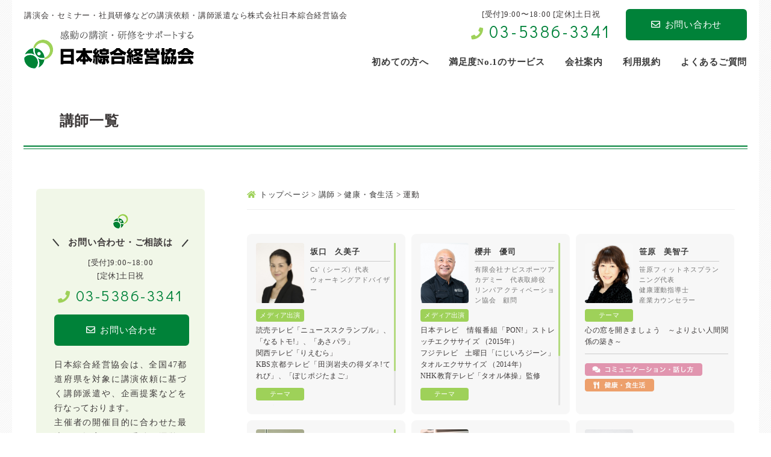

--- FILE ---
content_type: text/html; charset=UTF-8
request_url: https://www.koushihaken.com/member/theme/pc12/cc46/page/2/
body_size: 15940
content:
<!doctype html>
<html lang="ja">
<head>
	<meta charset="utf-8">
	
	<meta name="viewport" content="width=device-width,user-scalable=yes">
	<link rel="icon" href="https://www.koushihaken.com/wp-content/themes/sougo-kyoukai/favicon.ico" type="image/x-icon" />
	<link rel="shortcut icon" href="https://www.koushihaken.com/wp-content/themes/sougo-kyoukai/favicon.ico" type="image/x-icon" />

	<!--[if lt IE 9]>
	<script src="//css3-mediaqueries-js.googlecode.com/svn/trunk/css3-mediaqueries.js"></script>
	<![endif]-->

<!-- Google Tag Manager --><script>(function(w,d,s,l,i){w[l]=w[l]||[];w[l].push({'gtm.start':
new Date().getTime(),event:'gtm.js'});var f=d.getElementsByTagName(s)[0],
j=d.createElement(s),dl=l!='dataLayer'?'&l='+l:'';j.async=true;j.src=
'https://www.googletagmanager.com/gtm.js?id='+i+dl;f.parentNode.insertBefore(j,f);
})(window,document,'script','dataLayer','GTM-5JZG3PS');</script>
<!-- End Google Tag Manager -->

	<style>img:is([sizes="auto" i], [sizes^="auto," i]) { contain-intrinsic-size: 3000px 1500px }</style>
	
		<!-- All in One SEO 4.8.1.1 - aioseo.com -->
		<title>運動 | 講演依頼、講師派遣なら日本綜合経営協会 - ページ2</title>
	<meta name="description" content="- ページ2" />
	<meta name="robots" content="noindex, nofollow, max-snippet:-1, max-image-preview:large, max-video-preview:-1" />
	<link rel="canonical" href="https://www.koushihaken.com/member/theme/pc12/cc46/page/2/" />
	<link rel="prev" href="https://www.koushihaken.com/member/theme/pc12/cc46/" />
	<link rel="next" href="https://www.koushihaken.com/member/theme/pc12/cc46/page/3/" />
	<meta name="generator" content="All in One SEO (AIOSEO) 4.8.1.1" />
		<meta property="og:locale" content="ja_JP" />
		<meta property="og:site_name" content="講演依頼、講師派遣なら日本綜合経営協会 | 講演会・セミナー・社員研修などの講演依頼、講師派遣なら株式会社日本綜合経営協会" />
		<meta property="og:type" content="website" />
		<meta property="og:url" content="https://www.koushihaken.com/member/theme/pc12/cc46/page/2/" />
		<meta name="twitter:card" content="summary" />
		<script type="application/ld+json" class="aioseo-schema">
			{"@context":"https:\/\/schema.org","@graph":[{"@type":"BreadcrumbList","@id":"https:\/\/www.koushihaken.com\/member\/theme\/pc12\/cc46\/page\/2\/#breadcrumblist","itemListElement":[{"@type":"ListItem","@id":"https:\/\/www.koushihaken.com\/#listItem","position":1,"name":"\u5bb6","item":"https:\/\/www.koushihaken.com\/","nextItem":{"@type":"ListItem","@id":"https:\/\/www.koushihaken.com\/member\/theme\/pc12\/#listItem","name":"\u5065\u5eb7\u30fb\u98df\u751f\u6d3b"}},{"@type":"ListItem","@id":"https:\/\/www.koushihaken.com\/member\/theme\/pc12\/#listItem","position":2,"name":"\u5065\u5eb7\u30fb\u98df\u751f\u6d3b","item":"https:\/\/www.koushihaken.com\/member\/theme\/pc12\/","nextItem":{"@type":"ListItem","@id":"https:\/\/www.koushihaken.com\/member\/theme\/pc12\/cc46\/#listItem","name":"\u904b\u52d5"},"previousItem":{"@type":"ListItem","@id":"https:\/\/www.koushihaken.com\/#listItem","name":"\u5bb6"}},{"@type":"ListItem","@id":"https:\/\/www.koushihaken.com\/member\/theme\/pc12\/cc46\/#listItem","position":3,"name":"\u904b\u52d5","previousItem":{"@type":"ListItem","@id":"https:\/\/www.koushihaken.com\/member\/theme\/pc12\/#listItem","name":"\u5065\u5eb7\u30fb\u98df\u751f\u6d3b"}}]},{"@type":"CollectionPage","@id":"https:\/\/www.koushihaken.com\/member\/theme\/pc12\/cc46\/page\/2\/#collectionpage","url":"https:\/\/www.koushihaken.com\/member\/theme\/pc12\/cc46\/page\/2\/","name":"\u904b\u52d5 | \u8b1b\u6f14\u4f9d\u983c\u3001\u8b1b\u5e2b\u6d3e\u9063\u306a\u3089\u65e5\u672c\u7d9c\u5408\u7d4c\u55b6\u5354\u4f1a - \u30da\u30fc\u30b82","description":"- \u30da\u30fc\u30b82","inLanguage":"ja","isPartOf":{"@id":"https:\/\/www.koushihaken.com\/#website"},"breadcrumb":{"@id":"https:\/\/www.koushihaken.com\/member\/theme\/pc12\/cc46\/page\/2\/#breadcrumblist"}},{"@type":"Organization","@id":"https:\/\/www.koushihaken.com\/#organization","name":"\u8b1b\u6f14\u4f9d\u983c\u3001\u8b1b\u5e2b\u6d3e\u9063\u306a\u3089\u65e5\u672c\u7d9c\u5408\u7d4c\u55b6\u5354\u4f1a","description":"\u8b1b\u6f14\u4f1a\u30fb\u30bb\u30df\u30ca\u30fc\u30fb\u793e\u54e1\u7814\u4fee\u306a\u3069\u306e\u8b1b\u6f14\u4f9d\u983c\u3001\u8b1b\u5e2b\u6d3e\u9063\u306a\u3089\u682a\u5f0f\u4f1a\u793e\u65e5\u672c\u7d9c\u5408\u7d4c\u55b6\u5354\u4f1a","url":"https:\/\/www.koushihaken.com\/"},{"@type":"WebSite","@id":"https:\/\/www.koushihaken.com\/#website","url":"https:\/\/www.koushihaken.com\/","name":"\u8b1b\u6f14\u4f9d\u983c\u3001\u8b1b\u5e2b\u6d3e\u9063\u306a\u3089\u65e5\u672c\u7d9c\u5408\u7d4c\u55b6\u5354\u4f1a","description":"\u8b1b\u6f14\u4f1a\u30fb\u30bb\u30df\u30ca\u30fc\u30fb\u793e\u54e1\u7814\u4fee\u306a\u3069\u306e\u8b1b\u6f14\u4f9d\u983c\u3001\u8b1b\u5e2b\u6d3e\u9063\u306a\u3089\u682a\u5f0f\u4f1a\u793e\u65e5\u672c\u7d9c\u5408\u7d4c\u55b6\u5354\u4f1a","inLanguage":"ja","publisher":{"@id":"https:\/\/www.koushihaken.com\/#organization"}}]}
		</script>
		<!-- All in One SEO -->

<link rel='dns-prefetch' href='//yubinbango.github.io' />
<link rel='dns-prefetch' href='//fonts.googleapis.com' />
<link rel='dns-prefetch' href='//use.fontawesome.com' />
<link rel="alternate" type="application/rss+xml" title="講演依頼、講師派遣なら日本綜合経営協会 &raquo; 講師 フィード" href="https://www.koushihaken.com/member/feed/" />
<script type="text/javascript">
/* <![CDATA[ */
window._wpemojiSettings = {"baseUrl":"https:\/\/s.w.org\/images\/core\/emoji\/16.0.1\/72x72\/","ext":".png","svgUrl":"https:\/\/s.w.org\/images\/core\/emoji\/16.0.1\/svg\/","svgExt":".svg","source":{"concatemoji":"https:\/\/www.koushihaken.com\/wp-includes\/js\/wp-emoji-release.min.js?ver=d9e083e900f8b1ca4d7dd7fb097856d4"}};
/*! This file is auto-generated */
!function(s,n){var o,i,e;function c(e){try{var t={supportTests:e,timestamp:(new Date).valueOf()};sessionStorage.setItem(o,JSON.stringify(t))}catch(e){}}function p(e,t,n){e.clearRect(0,0,e.canvas.width,e.canvas.height),e.fillText(t,0,0);var t=new Uint32Array(e.getImageData(0,0,e.canvas.width,e.canvas.height).data),a=(e.clearRect(0,0,e.canvas.width,e.canvas.height),e.fillText(n,0,0),new Uint32Array(e.getImageData(0,0,e.canvas.width,e.canvas.height).data));return t.every(function(e,t){return e===a[t]})}function u(e,t){e.clearRect(0,0,e.canvas.width,e.canvas.height),e.fillText(t,0,0);for(var n=e.getImageData(16,16,1,1),a=0;a<n.data.length;a++)if(0!==n.data[a])return!1;return!0}function f(e,t,n,a){switch(t){case"flag":return n(e,"\ud83c\udff3\ufe0f\u200d\u26a7\ufe0f","\ud83c\udff3\ufe0f\u200b\u26a7\ufe0f")?!1:!n(e,"\ud83c\udde8\ud83c\uddf6","\ud83c\udde8\u200b\ud83c\uddf6")&&!n(e,"\ud83c\udff4\udb40\udc67\udb40\udc62\udb40\udc65\udb40\udc6e\udb40\udc67\udb40\udc7f","\ud83c\udff4\u200b\udb40\udc67\u200b\udb40\udc62\u200b\udb40\udc65\u200b\udb40\udc6e\u200b\udb40\udc67\u200b\udb40\udc7f");case"emoji":return!a(e,"\ud83e\udedf")}return!1}function g(e,t,n,a){var r="undefined"!=typeof WorkerGlobalScope&&self instanceof WorkerGlobalScope?new OffscreenCanvas(300,150):s.createElement("canvas"),o=r.getContext("2d",{willReadFrequently:!0}),i=(o.textBaseline="top",o.font="600 32px Arial",{});return e.forEach(function(e){i[e]=t(o,e,n,a)}),i}function t(e){var t=s.createElement("script");t.src=e,t.defer=!0,s.head.appendChild(t)}"undefined"!=typeof Promise&&(o="wpEmojiSettingsSupports",i=["flag","emoji"],n.supports={everything:!0,everythingExceptFlag:!0},e=new Promise(function(e){s.addEventListener("DOMContentLoaded",e,{once:!0})}),new Promise(function(t){var n=function(){try{var e=JSON.parse(sessionStorage.getItem(o));if("object"==typeof e&&"number"==typeof e.timestamp&&(new Date).valueOf()<e.timestamp+604800&&"object"==typeof e.supportTests)return e.supportTests}catch(e){}return null}();if(!n){if("undefined"!=typeof Worker&&"undefined"!=typeof OffscreenCanvas&&"undefined"!=typeof URL&&URL.createObjectURL&&"undefined"!=typeof Blob)try{var e="postMessage("+g.toString()+"("+[JSON.stringify(i),f.toString(),p.toString(),u.toString()].join(",")+"));",a=new Blob([e],{type:"text/javascript"}),r=new Worker(URL.createObjectURL(a),{name:"wpTestEmojiSupports"});return void(r.onmessage=function(e){c(n=e.data),r.terminate(),t(n)})}catch(e){}c(n=g(i,f,p,u))}t(n)}).then(function(e){for(var t in e)n.supports[t]=e[t],n.supports.everything=n.supports.everything&&n.supports[t],"flag"!==t&&(n.supports.everythingExceptFlag=n.supports.everythingExceptFlag&&n.supports[t]);n.supports.everythingExceptFlag=n.supports.everythingExceptFlag&&!n.supports.flag,n.DOMReady=!1,n.readyCallback=function(){n.DOMReady=!0}}).then(function(){return e}).then(function(){var e;n.supports.everything||(n.readyCallback(),(e=n.source||{}).concatemoji?t(e.concatemoji):e.wpemoji&&e.twemoji&&(t(e.twemoji),t(e.wpemoji)))}))}((window,document),window._wpemojiSettings);
/* ]]> */
</script>
<style id='wp-emoji-styles-inline-css' type='text/css'>

	img.wp-smiley, img.emoji {
		display: inline !important;
		border: none !important;
		box-shadow: none !important;
		height: 1em !important;
		width: 1em !important;
		margin: 0 0.07em !important;
		vertical-align: -0.1em !important;
		background: none !important;
		padding: 0 !important;
	}
</style>
<link rel='stylesheet' id='wp-block-library-css' href='https://www.koushihaken.com/wp-includes/css/dist/block-library/style.min.css?ver=d9e083e900f8b1ca4d7dd7fb097856d4' type='text/css' media='all' />
<style id='classic-theme-styles-inline-css' type='text/css'>
/*! This file is auto-generated */
.wp-block-button__link{color:#fff;background-color:#32373c;border-radius:9999px;box-shadow:none;text-decoration:none;padding:calc(.667em + 2px) calc(1.333em + 2px);font-size:1.125em}.wp-block-file__button{background:#32373c;color:#fff;text-decoration:none}
</style>
<style id='global-styles-inline-css' type='text/css'>
:root{--wp--preset--aspect-ratio--square: 1;--wp--preset--aspect-ratio--4-3: 4/3;--wp--preset--aspect-ratio--3-4: 3/4;--wp--preset--aspect-ratio--3-2: 3/2;--wp--preset--aspect-ratio--2-3: 2/3;--wp--preset--aspect-ratio--16-9: 16/9;--wp--preset--aspect-ratio--9-16: 9/16;--wp--preset--color--black: #000000;--wp--preset--color--cyan-bluish-gray: #abb8c3;--wp--preset--color--white: #ffffff;--wp--preset--color--pale-pink: #f78da7;--wp--preset--color--vivid-red: #cf2e2e;--wp--preset--color--luminous-vivid-orange: #ff6900;--wp--preset--color--luminous-vivid-amber: #fcb900;--wp--preset--color--light-green-cyan: #7bdcb5;--wp--preset--color--vivid-green-cyan: #00d084;--wp--preset--color--pale-cyan-blue: #8ed1fc;--wp--preset--color--vivid-cyan-blue: #0693e3;--wp--preset--color--vivid-purple: #9b51e0;--wp--preset--gradient--vivid-cyan-blue-to-vivid-purple: linear-gradient(135deg,rgba(6,147,227,1) 0%,rgb(155,81,224) 100%);--wp--preset--gradient--light-green-cyan-to-vivid-green-cyan: linear-gradient(135deg,rgb(122,220,180) 0%,rgb(0,208,130) 100%);--wp--preset--gradient--luminous-vivid-amber-to-luminous-vivid-orange: linear-gradient(135deg,rgba(252,185,0,1) 0%,rgba(255,105,0,1) 100%);--wp--preset--gradient--luminous-vivid-orange-to-vivid-red: linear-gradient(135deg,rgba(255,105,0,1) 0%,rgb(207,46,46) 100%);--wp--preset--gradient--very-light-gray-to-cyan-bluish-gray: linear-gradient(135deg,rgb(238,238,238) 0%,rgb(169,184,195) 100%);--wp--preset--gradient--cool-to-warm-spectrum: linear-gradient(135deg,rgb(74,234,220) 0%,rgb(151,120,209) 20%,rgb(207,42,186) 40%,rgb(238,44,130) 60%,rgb(251,105,98) 80%,rgb(254,248,76) 100%);--wp--preset--gradient--blush-light-purple: linear-gradient(135deg,rgb(255,206,236) 0%,rgb(152,150,240) 100%);--wp--preset--gradient--blush-bordeaux: linear-gradient(135deg,rgb(254,205,165) 0%,rgb(254,45,45) 50%,rgb(107,0,62) 100%);--wp--preset--gradient--luminous-dusk: linear-gradient(135deg,rgb(255,203,112) 0%,rgb(199,81,192) 50%,rgb(65,88,208) 100%);--wp--preset--gradient--pale-ocean: linear-gradient(135deg,rgb(255,245,203) 0%,rgb(182,227,212) 50%,rgb(51,167,181) 100%);--wp--preset--gradient--electric-grass: linear-gradient(135deg,rgb(202,248,128) 0%,rgb(113,206,126) 100%);--wp--preset--gradient--midnight: linear-gradient(135deg,rgb(2,3,129) 0%,rgb(40,116,252) 100%);--wp--preset--font-size--small: 13px;--wp--preset--font-size--medium: 20px;--wp--preset--font-size--large: 36px;--wp--preset--font-size--x-large: 42px;--wp--preset--spacing--20: 0.44rem;--wp--preset--spacing--30: 0.67rem;--wp--preset--spacing--40: 1rem;--wp--preset--spacing--50: 1.5rem;--wp--preset--spacing--60: 2.25rem;--wp--preset--spacing--70: 3.38rem;--wp--preset--spacing--80: 5.06rem;--wp--preset--shadow--natural: 6px 6px 9px rgba(0, 0, 0, 0.2);--wp--preset--shadow--deep: 12px 12px 50px rgba(0, 0, 0, 0.4);--wp--preset--shadow--sharp: 6px 6px 0px rgba(0, 0, 0, 0.2);--wp--preset--shadow--outlined: 6px 6px 0px -3px rgba(255, 255, 255, 1), 6px 6px rgba(0, 0, 0, 1);--wp--preset--shadow--crisp: 6px 6px 0px rgba(0, 0, 0, 1);}:where(.is-layout-flex){gap: 0.5em;}:where(.is-layout-grid){gap: 0.5em;}body .is-layout-flex{display: flex;}.is-layout-flex{flex-wrap: wrap;align-items: center;}.is-layout-flex > :is(*, div){margin: 0;}body .is-layout-grid{display: grid;}.is-layout-grid > :is(*, div){margin: 0;}:where(.wp-block-columns.is-layout-flex){gap: 2em;}:where(.wp-block-columns.is-layout-grid){gap: 2em;}:where(.wp-block-post-template.is-layout-flex){gap: 1.25em;}:where(.wp-block-post-template.is-layout-grid){gap: 1.25em;}.has-black-color{color: var(--wp--preset--color--black) !important;}.has-cyan-bluish-gray-color{color: var(--wp--preset--color--cyan-bluish-gray) !important;}.has-white-color{color: var(--wp--preset--color--white) !important;}.has-pale-pink-color{color: var(--wp--preset--color--pale-pink) !important;}.has-vivid-red-color{color: var(--wp--preset--color--vivid-red) !important;}.has-luminous-vivid-orange-color{color: var(--wp--preset--color--luminous-vivid-orange) !important;}.has-luminous-vivid-amber-color{color: var(--wp--preset--color--luminous-vivid-amber) !important;}.has-light-green-cyan-color{color: var(--wp--preset--color--light-green-cyan) !important;}.has-vivid-green-cyan-color{color: var(--wp--preset--color--vivid-green-cyan) !important;}.has-pale-cyan-blue-color{color: var(--wp--preset--color--pale-cyan-blue) !important;}.has-vivid-cyan-blue-color{color: var(--wp--preset--color--vivid-cyan-blue) !important;}.has-vivid-purple-color{color: var(--wp--preset--color--vivid-purple) !important;}.has-black-background-color{background-color: var(--wp--preset--color--black) !important;}.has-cyan-bluish-gray-background-color{background-color: var(--wp--preset--color--cyan-bluish-gray) !important;}.has-white-background-color{background-color: var(--wp--preset--color--white) !important;}.has-pale-pink-background-color{background-color: var(--wp--preset--color--pale-pink) !important;}.has-vivid-red-background-color{background-color: var(--wp--preset--color--vivid-red) !important;}.has-luminous-vivid-orange-background-color{background-color: var(--wp--preset--color--luminous-vivid-orange) !important;}.has-luminous-vivid-amber-background-color{background-color: var(--wp--preset--color--luminous-vivid-amber) !important;}.has-light-green-cyan-background-color{background-color: var(--wp--preset--color--light-green-cyan) !important;}.has-vivid-green-cyan-background-color{background-color: var(--wp--preset--color--vivid-green-cyan) !important;}.has-pale-cyan-blue-background-color{background-color: var(--wp--preset--color--pale-cyan-blue) !important;}.has-vivid-cyan-blue-background-color{background-color: var(--wp--preset--color--vivid-cyan-blue) !important;}.has-vivid-purple-background-color{background-color: var(--wp--preset--color--vivid-purple) !important;}.has-black-border-color{border-color: var(--wp--preset--color--black) !important;}.has-cyan-bluish-gray-border-color{border-color: var(--wp--preset--color--cyan-bluish-gray) !important;}.has-white-border-color{border-color: var(--wp--preset--color--white) !important;}.has-pale-pink-border-color{border-color: var(--wp--preset--color--pale-pink) !important;}.has-vivid-red-border-color{border-color: var(--wp--preset--color--vivid-red) !important;}.has-luminous-vivid-orange-border-color{border-color: var(--wp--preset--color--luminous-vivid-orange) !important;}.has-luminous-vivid-amber-border-color{border-color: var(--wp--preset--color--luminous-vivid-amber) !important;}.has-light-green-cyan-border-color{border-color: var(--wp--preset--color--light-green-cyan) !important;}.has-vivid-green-cyan-border-color{border-color: var(--wp--preset--color--vivid-green-cyan) !important;}.has-pale-cyan-blue-border-color{border-color: var(--wp--preset--color--pale-cyan-blue) !important;}.has-vivid-cyan-blue-border-color{border-color: var(--wp--preset--color--vivid-cyan-blue) !important;}.has-vivid-purple-border-color{border-color: var(--wp--preset--color--vivid-purple) !important;}.has-vivid-cyan-blue-to-vivid-purple-gradient-background{background: var(--wp--preset--gradient--vivid-cyan-blue-to-vivid-purple) !important;}.has-light-green-cyan-to-vivid-green-cyan-gradient-background{background: var(--wp--preset--gradient--light-green-cyan-to-vivid-green-cyan) !important;}.has-luminous-vivid-amber-to-luminous-vivid-orange-gradient-background{background: var(--wp--preset--gradient--luminous-vivid-amber-to-luminous-vivid-orange) !important;}.has-luminous-vivid-orange-to-vivid-red-gradient-background{background: var(--wp--preset--gradient--luminous-vivid-orange-to-vivid-red) !important;}.has-very-light-gray-to-cyan-bluish-gray-gradient-background{background: var(--wp--preset--gradient--very-light-gray-to-cyan-bluish-gray) !important;}.has-cool-to-warm-spectrum-gradient-background{background: var(--wp--preset--gradient--cool-to-warm-spectrum) !important;}.has-blush-light-purple-gradient-background{background: var(--wp--preset--gradient--blush-light-purple) !important;}.has-blush-bordeaux-gradient-background{background: var(--wp--preset--gradient--blush-bordeaux) !important;}.has-luminous-dusk-gradient-background{background: var(--wp--preset--gradient--luminous-dusk) !important;}.has-pale-ocean-gradient-background{background: var(--wp--preset--gradient--pale-ocean) !important;}.has-electric-grass-gradient-background{background: var(--wp--preset--gradient--electric-grass) !important;}.has-midnight-gradient-background{background: var(--wp--preset--gradient--midnight) !important;}.has-small-font-size{font-size: var(--wp--preset--font-size--small) !important;}.has-medium-font-size{font-size: var(--wp--preset--font-size--medium) !important;}.has-large-font-size{font-size: var(--wp--preset--font-size--large) !important;}.has-x-large-font-size{font-size: var(--wp--preset--font-size--x-large) !important;}
:where(.wp-block-post-template.is-layout-flex){gap: 1.25em;}:where(.wp-block-post-template.is-layout-grid){gap: 1.25em;}
:where(.wp-block-columns.is-layout-flex){gap: 2em;}:where(.wp-block-columns.is-layout-grid){gap: 2em;}
:root :where(.wp-block-pullquote){font-size: 1.5em;line-height: 1.6;}
</style>
<link rel='stylesheet' id='contact-form-7-css' href='https://www.koushihaken.com/wp-content/plugins/contact-form-7/includes/css/styles.css?ver=6.0.6' type='text/css' media='all' />
<link rel='stylesheet' id='walcf7-datepicker-css-css' href='https://www.koushihaken.com/wp-content/plugins/date-time-picker-for-contact-form-7/assets/css/jquery.datetimepicker.min.css?ver=1.0.0' type='text/css' media='all' />
<link rel='stylesheet' id='wp-pagenavi-css' href='https://www.koushihaken.com/wp-content/plugins/wp-pagenavi/pagenavi-css.css?ver=2.70' type='text/css' media='all' />
<link rel='stylesheet' id='reset-css' href='https://www.koushihaken.com/wp-content/themes/sougo-kyoukai/css/reset.css?ver=d9e083e900f8b1ca4d7dd7fb097856d4' type='text/css' media='all' />
<link rel='stylesheet' id='style-css' href='https://www.koushihaken.com/wp-content/themes/sougo-kyoukai/style.css?ver=d9e083e900f8b1ca4d7dd7fb097856d4' type='text/css' media='all' />
<link rel='stylesheet' id='sp_common-css' href='https://www.koushihaken.com/wp-content/themes/sougo-kyoukai/css/sp_common.css?ver=d9e083e900f8b1ca4d7dd7fb097856d4' type='text/css' media='all' />
<link rel='stylesheet' id='sp-css' href='https://www.koushihaken.com/wp-content/themes/sougo-kyoukai/css/sp.css?ver=d9e083e900f8b1ca4d7dd7fb097856d4' type='text/css' media='all' />
<link rel='stylesheet' id='top-css' href='https://www.koushihaken.com/wp-content/themes/sougo-kyoukai/css/top.css?ver=d9e083e900f8b1ca4d7dd7fb097856d4' type='text/css' media='all' />
<link rel='stylesheet' id='header-css' href='https://www.koushihaken.com/wp-content/themes/sougo-kyoukai/css/header.css?ver=d9e083e900f8b1ca4d7dd7fb097856d4' type='text/css' media='all' />
<link rel='stylesheet' id='footer-css' href='https://www.koushihaken.com/wp-content/themes/sougo-kyoukai/css/footer.css?ver=d9e083e900f8b1ca4d7dd7fb097856d4' type='text/css' media='all' />
<link rel='stylesheet' id='left-css' href='https://www.koushihaken.com/wp-content/themes/sougo-kyoukai/css/left.css?ver=d9e083e900f8b1ca4d7dd7fb097856d4' type='text/css' media='all' />
<link rel='stylesheet' id='right-css' href='https://www.koushihaken.com/wp-content/themes/sougo-kyoukai/css/right.css?ver=d9e083e900f8b1ca4d7dd7fb097856d4' type='text/css' media='all' />
<link rel='stylesheet' id='google-fonts-css' href='//fonts.googleapis.com/css?family=Didact+Gothic&#038;display=swap&#038;ver=6.8.3' type='text/css' media='all' />
<link rel='stylesheet' id='fontawesome-css' href='//use.fontawesome.com/releases/v5.7.2/css/all.css?ver=d9e083e900f8b1ca4d7dd7fb097856d4' type='text/css' media='all' />
<link rel='stylesheet' id='mCustomScrollbar-css' href='https://www.koushihaken.com/wp-content/themes/sougo-kyoukai/js/mCustomScrollbar/jquery.mCustomScrollbar.css?ver=d9e083e900f8b1ca4d7dd7fb097856d4' type='text/css' media='all' />
<script type="text/javascript" src="https://www.koushihaken.com/wp-content/themes/sougo-kyoukai/js/jquery-1.12.0.min.js?ver=d9e083e900f8b1ca4d7dd7fb097856d4" id="jquery-js"></script>
<script type="text/javascript" src="https://www.koushihaken.com/wp-content/themes/sougo-kyoukai/js/custom.js?ver=d9e083e900f8b1ca4d7dd7fb097856d4" id="custom-js"></script>
<script type="text/javascript" src="https://www.koushihaken.com/wp-content/themes/sougo-kyoukai/js/member-search.js?ver=d9e083e900f8b1ca4d7dd7fb097856d4" id="member-search-js"></script>
<script type="text/javascript" src="https://www.koushihaken.com/wp-content/themes/sougo-kyoukai/js/rollover.js?ver=d9e083e900f8b1ca4d7dd7fb097856d4" id="rollover-js"></script>
<script type="text/javascript" src="https://www.koushihaken.com/wp-content/themes/sougo-kyoukai/js/smoothScroll.js?ver=d9e083e900f8b1ca4d7dd7fb097856d4" id="smoothScroll-js"></script>
<script type="text/javascript" src="https://www.koushihaken.com/wp-content/themes/sougo-kyoukai/js/spMenu.js?ver=d9e083e900f8b1ca4d7dd7fb097856d4" id="spMenu-js"></script>
<script type="text/javascript" src="https://www.koushihaken.com/wp-content/themes/sougo-kyoukai/js/pagetop.js?ver=d9e083e900f8b1ca4d7dd7fb097856d4" id="pagetop-js"></script>
<script type="text/javascript" src="https://www.koushihaken.com/wp-content/themes/sougo-kyoukai/js/mCustomScrollbar/jquery.mCustomScrollbar.js?ver=d9e083e900f8b1ca4d7dd7fb097856d4" id="mCustomScrollbar-js"></script>
<script type="text/javascript" src="//yubinbango.github.io/yubinbango/yubinbango.js?ver=d9e083e900f8b1ca4d7dd7fb097856d4" id="yubinbango-js"></script>
<link rel="https://api.w.org/" href="https://www.koushihaken.com/wp-json/" /></head>

<body data-rsssl=1 id="wrapper">
<!-- Google Tag Manager (noscript) --><noscript><iframe src="https://www.googletagmanager.com/ns.html?id=GTM-5JZG3PS"
height="0" width="0" style="display:none;visibility:hidden"></iframe></noscript>
<!-- End Google Tag Manager (noscript) -->

<div id="container">

		<header>
			<div class="inner clearfix">
					<h1><a href="/"><img src="https://www.koushihaken.com/wp-content/themes/sougo-kyoukai/images/logo.png" alt="講演会・セミナー・社員研修などの講演依頼、講師派遣なら株式会社日本綜合経営協会"></a></h1>
					<p class="header_catch">講演会・セミナー・社員研修などの講演依頼・講師派遣なら株式会社日本綜合経営協会</p>
					<ul class="header_info clearfix">
						<li class="header_tel">
							<dl>
								<dt>[受付]9:00〜18:00 [定休]土日祝</dt>
								<!-- オリジナル→[受付時間]9:00~18:00 [定休日]土日祝日 -->
								<dd><i class="fas fa-phone"></i><a href="tel:03-5386-3341">03-5386-3341</a></dd>
							</dl>
						</li>
						<li class="header_mail"><a href="/form"><i class="far fa-envelope"></i>お問い合わせ</a></li>
					</ul>
			</div>

			<nav><!-- ↓PCのナビここから↓ -->
				<ul class="clearfix">
					<li><a href="/guide"><span>初めての方へ</span></a></li>
					<li><a href="/about"><span>満足度No.1のサービス</span></a></li>
					<li><a href="/company"><span>会社案内</span></a></li>
					<li><a href="/policy"><span>利用規約</span></a></li>
					<li><a href="/qa"><span>よくあるご質問</span></a></li>
				</ul>
			</nav><!-- ↑PCのナビここまで↑ -->
		</header>

		<div class="sp_navi sp"><!-- ↓スマホのナビここから↓ -->
			<h1><a href="/"><span><img src="https://www.koushihaken.com/wp-content/themes/sougo-kyoukai/images/logo.png" alt="日本綜合経営協会"></span></a></h1>
		<dl>
			<dt> <a> <span></span> <span></span> <span></span> </a> </dt>
			<dd>
				<ul class="sp_link clearfix">
					<li><a href="/"><i class="fa fa-angle-right"></i>ホーム</a></li>
					<li><a href="/guide"><i class="fa fa-angle-right"></i>初めての方へ</a></li>
					<li><a href="/about"><i class="fa fa-angle-right"></i>満足度No.1のサービス</a></li>
					<li><a href="/company"><i class="fa fa-angle-right"></i>会社案内</a></li>
					<li><a href="/policy"><i class="fa fa-angle-right"></i>利用規約</a></li>
					<li><a href="/qa"><i class="fa fa-angle-right"></i>よくあるご質問</a></li>
				</ul>
			</dd>
		</dl>
		</div><!-- ↑スマホのナビここまで↑ -->

<div id="mainvisual">
	<h2>講師一覧</h2>
</div>

<main class="clearfix">

	<div id="contents_right">

					<div class="breadcrumbs">
				<p><!-- Breadcrumb NavXT 6.4.0 -->
<span property="itemListElement" typeof="ListItem"><a property="item" typeof="WebPage" title="Go to 講演依頼、講師派遣なら日本綜合経営協会." href="https://www.koushihaken.com" class="home" ><span property="name"><i class="fas fa-home"></i>トップページ</span></a><meta property="position" content="1"></span> &gt; <span property="itemListElement" typeof="ListItem"><a property="item" typeof="WebPage" title="Go to 講師." href="https://www.koushihaken.com/member/" class="post post-member-archive" ><span property="name">講師</span></a><meta property="position" content="2"></span> &gt; <span property="itemListElement" typeof="ListItem"><a property="item" typeof="WebPage" title="Go to the 健康・食生活 テーマ archives." href="https://www.koushihaken.com/member/theme/pc12/" class="taxonomy theme" ><span property="name">健康・食生活</span></a><meta property="position" content="3"></span> &gt; <span property="itemListElement" typeof="ListItem"><span property="name">運動</span><meta property="position" content="4"></span></p>
			</div>

			<div class="archive-member_list clearfix">
				<ul class="clearfix">
																													<li class="clearfix mcs-y">
							<div class="caster_img"><a class="hover80" href="https://www.koushihaken.com/member/1833/"><img src="https://www.koushihaken.com/wp-content/uploads/坂口久美子氏1-3.jpg" alt="坂口　久美子"></a></div>
							<div class="caster_name"><a href="https://www.koushihaken.com/member/1833/">坂口　久美子</a></div>
							<div class="caster_job_title"><p>Cs'（シーズ）代表<br />
ウォーキングアドバイザー</p></div><div class="clear"></div>
															<div class="caster_exclusive"><p>読売テレビ「ニューススクランブル」、「なるトモ!」、「あさパラ」<br />
関西テレビ「りえむら」<br />
KBS京都テレビ「田渕岩夫の得ダネ!てれび」、「ぽじポジたまご」</p></div>
																						<div class="caster_theme">『即実践！目からウロコの本物の姿勢』</div>
																					<ul class="clearfix icon">
																	<li><img src="https://www.koushihaken.com/wp-content/themes/sougo-kyoukai/images/member/icon_pc24.jpg" alt="安全大会"></li>
																	<li><img src="https://www.koushihaken.com/wp-content/themes/sougo-kyoukai/images/member/icon_pc12.jpg" alt="健康・食生活"></li>
															</ul>
						</li>


																													<li class="clearfix mcs-y">
							<div class="caster_img"><a class="hover80" href="https://www.koushihaken.com/member/1776/"><img src="https://www.koushihaken.com/wp-content/uploads/櫻井優司氏①1.jpg" alt="櫻井　優司"></a></div>
							<div class="caster_name"><a href="https://www.koushihaken.com/member/1776/">櫻井　優司</a></div>
							<div class="caster_job_title"><div>有限会社ナビスポーツアカデミー　代表取締役<br />
リンパアクティベーション協会　顧問</div></div><div class="clear"></div>
															<div class="caster_exclusive"><p>日本テレビ　情報番組「PON!」ストレッチエクササイズ （2015年）<br />
フジテレビ　土曜日「にじいろジーン」タオルエクササイズ （2014年）</p>
<p>NHK教育テレビ「タオル体操」監修</p></div>
																						<div class="caster_theme">事故ゼロの現場リーダー　事故を起こさせない為に!</div>
																					<ul class="clearfix icon">
																	<li><img src="https://www.koushihaken.com/wp-content/themes/sougo-kyoukai/images/member/icon_pc12.jpg" alt="健康・食生活"></li>
																	<li><img src="https://www.koushihaken.com/wp-content/themes/sougo-kyoukai/images/member/icon_pc24.jpg" alt="安全大会"></li>
																	<li><img src="https://www.koushihaken.com/wp-content/themes/sougo-kyoukai/images/member/icon_pc13.jpg" alt="スポーツ"></li>
															</ul>
						</li>


																													<li class="clearfix mcs-y">
							<div class="caster_img"><a class="hover80" href="https://www.koushihaken.com/member/1065/"><img src="https://www.koushihaken.com/wp-content/uploads/笹原美智子氏.jpeg" alt="笹原　美智子"></a></div>
							<div class="caster_name"><a href="https://www.koushihaken.com/member/1065/">笹原　美智子</a></div>
							<div class="caster_job_title"><div>笹原フィットネスプランニング代表<br />
健康運動指導士<br />
産業カウンセラー</div></div><div class="clear"></div>
																						<div class="caster_theme">心の窓を開きましょう　～よりよい人間関係の築き～</div>
																					<ul class="clearfix icon">
																	<li><img src="https://www.koushihaken.com/wp-content/themes/sougo-kyoukai/images/member/icon_pc15.jpg" alt="コミュニケーション・話し方"></li>
																	<li><img src="https://www.koushihaken.com/wp-content/themes/sougo-kyoukai/images/member/icon_pc12.jpg" alt="健康・食生活"></li>
															</ul>
						</li>


																													<li class="clearfix mcs-y">
							<div class="caster_img"><a class="hover80" href="https://www.koushihaken.com/member/1925/"><img src="https://www.koushihaken.com/wp-content/uploads/佐藤浩氏1-2.jpg" alt="佐藤　浩"></a></div>
							<div class="caster_name"><a href="https://www.koushihaken.com/member/1925/">佐藤　浩</a></div>
							<div class="caster_job_title"><div>株式会社BESTS　代表取締役</div></div><div class="clear"></div>
															<div class="caster_exclusive"><p>名古屋テレビ「メ～テレオンブズ」 2006年11月</p></div>
																						<div class="caster_theme">事故を起こさないための集中力の高め方!<br>　　　　　　　（身体を使った疲労回復エクササイズ、脳の活性による安全対策）</div>
																					<ul class="clearfix icon">
																	<li><img src="https://www.koushihaken.com/wp-content/themes/sougo-kyoukai/images/member/icon_pc24.jpg" alt="安全大会"></li>
																	<li><img src="https://www.koushihaken.com/wp-content/themes/sougo-kyoukai/images/member/icon_pc12.jpg" alt="健康・食生活"></li>
																	<li><img src="https://www.koushihaken.com/wp-content/themes/sougo-kyoukai/images/member/icon_pc6.jpg" alt="人材育成"></li>
															</ul>
						</li>


																													<li class="clearfix mcs-y">
							<div class="caster_img"><a class="hover80" href="https://www.koushihaken.com/member/3900/"><img src="https://www.koushihaken.com/wp-content/uploads/高橋純一氏1.jpg" alt="高橋　純一"></a></div>
							<div class="caster_name"><a href="https://www.koushihaken.com/member/3900/">高橋　純一</a></div>
							<div class="caster_job_title"><p>パーソナルトレーナー</p></div><div class="clear"></div>
																						<div class="caster_theme">やってみるをかなえる</div>
																					<ul class="clearfix icon">
																	<li><img src="https://www.koushihaken.com/wp-content/themes/sougo-kyoukai/images/member/icon_pc12.jpg" alt="健康・食生活"></li>
																	<li><img src="https://www.koushihaken.com/wp-content/themes/sougo-kyoukai/images/member/icon_pc13.jpg" alt="スポーツ"></li>
															</ul>
						</li>


																													<li class="clearfix mcs-y">
							<div class="caster_img"><a class="hover80" href="https://www.koushihaken.com/member/1103/"><img src="https://www.koushihaken.com/wp-content/uploads/立花龍司氏1.jpg" alt="立花　龍司"></a></div>
							<div class="caster_name"><a href="https://www.koushihaken.com/member/1103/">立花　龍司</a></div>
							<div class="caster_job_title"><div>コンディショニングコーチ</div></div><div class="clear"></div>
																						<div class="caster_theme">勝つ組織のリーダーとは　～日米プロ野球の監督に学ぶリーダーシップ～</div>
																					<ul class="clearfix icon">
																	<li><img src="https://www.koushihaken.com/wp-content/themes/sougo-kyoukai/images/member/icon_pc12.jpg" alt="健康・食生活"></li>
																	<li><img src="https://www.koushihaken.com/wp-content/themes/sougo-kyoukai/images/member/icon_pc6.jpg" alt="人材育成"></li>
																	<li><img src="https://www.koushihaken.com/wp-content/themes/sougo-kyoukai/images/member/icon_pc13.jpg" alt="スポーツ"></li>
															</ul>
						</li>


																													<li class="clearfix mcs-y">
							<div class="caster_img"><a class="hover80" href="https://www.koushihaken.com/member/1350/"><img src="https://www.koushihaken.com/wp-content/uploads/チャオ・ウェイニー氏①1-3.jpg" alt="チャオ・ウェイニー"></a></div>
							<div class="caster_name"><a href="https://www.koushihaken.com/member/1350/">チャオ・ウェイニー</a></div>
							<div class="caster_job_title"></div><div class="clear"></div>
															<div class="caster_exclusive"><p>NHK「顔面気功講座」<br />
フジテレビ「おはようナイスデー」<br />
日本テレビ「おもいッきりテレビ」</p></div>
																						<div class="caster_theme">あなたの笑顔で職場が変わる　～心と体の中国健康法～</div>
																					<ul class="clearfix icon">
																	<li><img src="https://www.koushihaken.com/wp-content/themes/sougo-kyoukai/images/member/icon_pc12.jpg" alt="健康・食生活"></li>
															</ul>
						</li>


																													<li class="clearfix mcs-y">
							<div class="caster_img"><a class="hover80" href="https://www.koushihaken.com/member/1439/"><img src="https://www.koushihaken.com/wp-content/uploads/西谷綾子氏1-3.jpg" alt="西谷　綾子"></a></div>
							<div class="caster_name"><a href="https://www.koushihaken.com/member/1439/">西谷　綾子</a></div>
							<div class="caster_job_title"><p>タレント</p></div><div class="clear"></div>
															<div class="caster_exclusive"><p>2009年1月～　千葉テレビ「ライジング レイソル」MC（月末日20:30～21:00）レギュラー<br />
2012年4月～　MXテレビ「西谷綾子のランドリ」（毎週日曜6:30～7:00）レギュラー<br />
2013年3月、9月　TBS「オールスター感謝祭2013春」<br />
2013年8月　BS12「世界遺産を走る」ナビゲーター</p></div>
																						<div class="caster_theme">上手に寝て健康になる！</div>
																					<ul class="clearfix icon">
																	<li><img src="https://www.koushihaken.com/wp-content/themes/sougo-kyoukai/images/member/icon_pc12.jpg" alt="健康・食生活"></li>
															</ul>
						</li>


																													<li class="clearfix mcs-y">
							<div class="caster_img"><a class="hover80" href="https://www.koushihaken.com/member/1353/"><img src="https://www.koushihaken.com/wp-content/uploads/日永保美氏1-3.jpg" alt="日永　保美"></a></div>
							<div class="caster_name"><a href="https://www.koushihaken.com/member/1353/">日永　保美</a></div>
							<div class="caster_job_title"><p>健康運動実践指導者</p></div><div class="clear"></div>
																						<div class="caster_theme">事業の繁栄は健康管理から</div>
																					<ul class="clearfix icon">
																	<li><img src="https://www.koushihaken.com/wp-content/themes/sougo-kyoukai/images/member/icon_pc24.jpg" alt="安全大会"></li>
																	<li><img src="https://www.koushihaken.com/wp-content/themes/sougo-kyoukai/images/member/icon_pc12.jpg" alt="健康・食生活"></li>
															</ul>
						</li>


																													<li class="clearfix mcs-y">
							<div class="caster_img"><a class="hover80" href="https://www.koushihaken.com/member/1859/"><img src="https://www.koushihaken.com/wp-content/uploads/己抄呼氏③2-1.jpg" alt="己抄呼～Misako～"></a></div>
							<div class="caster_name"><a href="https://www.koushihaken.com/member/1859/">己抄呼～Misako～</a></div>
							<div class="caster_job_title"><p>THD, Japan　日本総合健康指導協会　CIO（最高指導責任者）<br />
株式会社キッズ・カンパニー　専務取締役</p></div><div class="clear"></div>
															<div class="caster_exclusive"><p><span style="font-size: small;">2007年<br />
４月11日～12月24日<br />
「ABCワイドです!」朝日放送<br />
「なるトモ」読売テレビ<br />
「カンテーレ 美人化計画！ルーシーダットン」関西テレビ／1年間レギュラー出演<br />
</span><br />
2008年<br />
3月28日 「ニューススクランブル」読売テレビ<br />
4月22日 「美LIFE」サンテレビ<br />
4月26日 「あさパラ!」読売テレビ<br />
5月27日 「おはよう朝日です」朝日放送<br />
<br />
2009年<br />
7月14日 「和泉修のワッツ・フレンズ」KBS京都<br />
<br />
2012年<br />
11月1日 「8時です!生放送!」J:com<br />
3月20日 「News Delivery – Evening Edition」ジャパンFMネットワーク<br />
3月9日 「す・またん」読売テレビ<br />
4月25日 「ちちんぷいぷい」MBS毎日放送<br />
5月10日 「タマリバ」TNCテレビ西日本<br />
6月1日～30日「wordrobe（ワードローブ）」大阪ケーブルテレビ<br />
6月4日 「流行りんモンロー」関西テレビ<br />
8月23日 「ニュースの星」テレビ山梨・UTY<br />
9月25日 「ひろしま満点ママ」テレビ新広島<br />
9月 6日 「エキサイトニュース・コネタ」インターネット・ポータルサイト<br />
<br />
2013年<br />
11月18～24日 「情報Navi旬なKansai」eo光TV<br />
2月27日 「7スタLIVE」テレビ東京<br />
6月27日 「おはよう朝日です!」朝日放送<br />
<br />
2014年<br />
2月21日 「なにしよ!?」テレビ大阪プロフィール</p></div>
																						<div class="caster_theme">己抄呼～Misako～​の笑う体操！<br>　　　　　　　　　　　　～安全は笑いとコミュニケーションで～</div>
																					<ul class="clearfix icon">
																	<li><img src="https://www.koushihaken.com/wp-content/themes/sougo-kyoukai/images/member/icon_pc12.jpg" alt="健康・食生活"></li>
																	<li><img src="https://www.koushihaken.com/wp-content/themes/sougo-kyoukai/images/member/icon_pc24.jpg" alt="安全大会"></li>
															</ul>
						</li>


																													<li class="clearfix mcs-y">
							<div class="caster_img"><a class="hover80" href="https://www.koushihaken.com/member/1688/"><img src="https://www.koushihaken.com/wp-content/uploads/みのわあい。氏1-3.jpg" alt="みのわあい。"></a></div>
							<div class="caster_name"><a href="https://www.koushihaken.com/member/1688/">みのわあい。</a></div>
							<div class="caster_job_title"><p>ウォーキング指導者</p></div><div class="clear"></div>
																						<div class="caster_theme">安全第一！健康第一！<br>　　　　　　　職場（現場）の安全は一人ひとりの健康づくりから</div>
																					<ul class="clearfix icon">
																	<li><img src="https://www.koushihaken.com/wp-content/themes/sougo-kyoukai/images/member/icon_pc15.jpg" alt="コミュニケーション・話し方"></li>
																	<li><img src="https://www.koushihaken.com/wp-content/themes/sougo-kyoukai/images/member/icon_pc24.jpg" alt="安全大会"></li>
																	<li><img src="https://www.koushihaken.com/wp-content/themes/sougo-kyoukai/images/member/icon_pc12.jpg" alt="健康・食生活"></li>
															</ul>
						</li>


																													<li class="clearfix mcs-y">
							<div class="caster_img"><a class="hover80" href="https://www.koushihaken.com/member/2692/"><img src="https://www.koushihaken.com/wp-content/uploads/八代直也氏1-3.jpg" alt="八代　直也"></a></div>
							<div class="caster_name"><a href="https://www.koushihaken.com/member/2692/">八代　直也</a></div>
							<div class="caster_job_title"><div>フィジカルコーチ<br />
コンディショニングトレーナー</div></div><div class="clear"></div>
																						<div class="caster_theme">身体の歪みから見る　生活習慣病予防</div>
																					<ul class="clearfix icon">
																	<li><img src="https://www.koushihaken.com/wp-content/themes/sougo-kyoukai/images/member/icon_pc12.jpg" alt="健康・食生活"></li>
																	<li><img src="https://www.koushihaken.com/wp-content/themes/sougo-kyoukai/images/member/icon_pc13.jpg" alt="スポーツ"></li>
															</ul>
						</li>


									</ul>
			</div>

			<div class='wp-pagenavi' role='navigation'>
<span class='pages'>2 / 3</span><a class="previouspostslink" rel="prev" href="https://www.koushihaken.com/member/theme/pc12/cc46/">&laquo;</a><a class="page smaller" title="Page 1" href="https://www.koushihaken.com/member/theme/pc12/cc46/">1</a><span aria-current='page' class='current'>2</span><a class="page larger" title="Page 3" href="https://www.koushihaken.com/member/theme/pc12/cc46/page/3/">3</a><a class="nextpostslink" rel="next" href="https://www.koushihaken.com/member/theme/pc12/cc46/page/3/">&raquo;</a>
</div>
		
		<div class="contents_right_footer">
	<p class="crf_ico"><img src="https://www.koushihaken.com/wp-content/themes/sougo-kyoukai/images/top_ico01.png"></p>
	<p class="crf_catch">お問い合わせ・ご相談は</p>
	<dl>
		<dt><i class="fas fa-phone-square"></i><a href="tel:03-5386-3341">03-5386-3341</a></dt>
		<dd>[受付]9:00~18:00 [定休]土日祝</dd>
		<!-- オリジナル→[受付時間]9:00~18:00 [定休日]土日祝日 -->
	</dl>
	<p class="crf_mail"><a href="/form"><i class="far fa-envelope"></i>お問い合わせ・ご相談はこちら</a></p>
	<div class="crf_text">
		<p>講師派遣業50年の豊富な経験とノウハウをもとに、講演の目的に合わせた「Web検索だけでは得られない講師情報」をご提供します。講師を選ぶ前に、ぜひ⼀度<a href="/form">ご相談</a>ください</p>
	</div>
</div>

	</div>

	<div id="contents_left">
	<p class="cl_ico"><img src="https://www.koushihaken.com/wp-content/themes/sougo-kyoukai/images/top_ico01.png"></p>
	<p class="cl_catch">お問い合わせ・ご相談は</p>
	<dl>
		<dt>[受付]9:00~18:00<br/>[定休]土日祝</dt>
		<!-- オリジナル→[受付時間]9:00~18:00<br> [定休日]土日祝日 -->
		<dd><i class="fas fa-phone"></i><a href="tel:03-5386-3341">03-5386-3341</a></dd>
	</dl>
	<p class="cl_mail"><a href="/form"><i class="far fa-envelope"></i>お問い合わせ</a></p>
	<div class="cl_text">
	<p>日本綜合経営協会は、全国47都道府県を対象に講演依頼に基づく講師派遣や、企画提案などを行なっております。<br>
	主催者の開催目的に合わせた最適なご提案から、手続き運営サポートまで。業歴50年、経験豊かな当社スタッフにトータルでおまかせください。</p>
	</div>

	<h3><i class="fas fa-search"></i>講師検索</h3>

	<form id="subSearch" method="GET" action="/">
		<input type="hidden" name="s" value="s">
		<div class="left_search_btn">
			<button type="submit" value="">現在の条件で検索する</button>
		</div>

		<dl class="left_search01">
			<dt><i class="fas fa-check"></i>講師名・キーワード</dt>
			<dd><label class="ef"><input type="text" name="keyword" placeholder="おなまえ　たろう　経済"></label></dd>
		</dl>

				
				 
					<dl class="left_search02">
				<dt><i class="fas fa-check"></i>出身・ゆかり</dt>
				<dd>
					<div class="select-wrap">
						<select name="birthplaces">
							<option value="">選択してください</option>
															<option value="st1">北海道</option>
															<option value="st2">青森県</option>
															<option value="st3">岩手県</option>
															<option value="st4">宮城県</option>
															<option value="st5">秋田県</option>
															<option value="st6">山形県</option>
															<option value="st7">福島県</option>
															<option value="st8">茨城県</option>
															<option value="st9">栃木県</option>
															<option value="st10">群馬県</option>
															<option value="st11">埼玉県</option>
															<option value="st12">千葉県</option>
															<option value="st13">東京都</option>
															<option value="st14">神奈川県</option>
															<option value="st15">新潟県</option>
															<option value="st16">富山県</option>
															<option value="st17">石川県</option>
															<option value="st18">福井県</option>
															<option value="st19">山梨県</option>
															<option value="st20">長野県</option>
															<option value="st21">岐阜県</option>
															<option value="st22">静岡県</option>
															<option value="st23">愛知県</option>
															<option value="st24">三重県</option>
															<option value="st25">滋賀県</option>
															<option value="st26">京都府</option>
															<option value="st27">大阪府</option>
															<option value="st28">兵庫県</option>
															<option value="st29">奈良県</option>
															<option value="st30">和歌山県</option>
															<option value="st31">鳥取県</option>
															<option value="st32">島根県</option>
															<option value="st33">岡山県</option>
															<option value="st34">広島県</option>
															<option value="st35">山口県</option>
															<option value="st36">徳島県</option>
															<option value="st37">香川県</option>
															<option value="st38">愛媛県</option>
															<option value="st39">高知県</option>
															<option value="st40">福岡県</option>
															<option value="st41">佐賀県</option>
															<option value="st42">長崎県</option>
															<option value="st43">熊本県</option>
															<option value="st44">大分県</option>
															<option value="st45">宮崎県</option>
															<option value="st46">鹿児島県</option>
															<option value="st47">沖縄県</option>
															<option value="st48">海外</option>
															<option value="%e5%b2%a1%e5%b1%b1%e7%9c%8c%ef%bc%8f%e5%8c%97%e6%b5%b7%e9%81%93">岡山県／北海道</option>
															<option value="%e3%82%a2%e3%83%a1%e3%83%aa%e3%82%ab%e5%90%88%e8%a1%86%e5%9b%bd">アメリカ合衆国</option>
															<option value="%e4%b8%ad%e5%9b%bd">中国</option>
															<option value="%e3%83%8f%e3%83%b3%e3%82%ac%e3%83%aa%e3%83%bc">ハンガリー</option>
															<option value="%e3%82%a2%e3%83%a1%e3%83%aa%e3%82%ab%e5%90%88%e8%a1%86%e5%9b%bd%e3%80%81%e7%be%a4%e9%a6%ac%e7%9c%8c">アメリカ合衆国、群馬県</option>
															<option value="%e3%83%81%e3%83%99%e3%83%83%e3%83%88">チベット</option>
															<option value="%e3%82%aa%e3%83%bc%e3%82%b9%e3%83%88%e3%83%a9%e3%83%aa%e3%82%a2">オーストラリア</option>
															<option value="%e3%83%95%e3%83%a9%e3%83%b3%e3%82%b9">フランス</option>
															<option value="%e3%83%ac%e3%83%90%e3%83%8e%e3%83%b3">レバノン</option>
															<option value="%e5%8f%b0%e6%b9%be">台湾</option>
															<option value="%e3%83%96%e3%83%a9%e3%82%b8%e3%83%ab">ブラジル</option>
															<option value="%e3%82%b9%e3%82%a6%e3%82%a7%e3%83%bc%e3%83%87%e3%83%b3">スウェーデン</option>
															<option value="%e3%82%aa%e3%83%a9%e3%83%b3%e3%83%80">オランダ</option>
													</select>
					</div>
				</dd>
			</dl>
		
				
			<dl class="left_search03">
				<dt><i class="fas fa-check"></i>性別</dt>
				<dd>
					<div class="select-wrap">
						<select name="sexes">
							<option value="">選択してください</option>
															<option value="se1">男性</option>
															<option value="se2">女性</option>
															<option value="se3">その他</option>
													</select>
					</div>
				</dd>
			</dl>
		
		<dl class="left_search04">
			<dt><i class="fas fa-check"></i>ジャンル
				<input type="radio" class="parent-theme reset_btn_left" name="themes" value="">
			</dt>
			<dd class="clearfix">
				<div class="radio-wrap mcs-y">
																							<label><input type="radio" class="parent-theme" name="themes" value="pc1"><span>政治・国際問題</span></label>
																				<label><input type="radio" class="parent-theme" name="themes" value="pc2"><span>経済・金融・税</span></label>
																				<label><input type="radio" class="parent-theme" name="themes" value="pc3"><span>社会問題</span></label>
																				<label><input type="radio" class="parent-theme" name="themes" value="pc4"><span>経営実践</span></label>
																				<label><input type="radio" class="parent-theme" name="themes" value="pc5"><span>経営改革</span></label>
																				<label><input type="radio" class="parent-theme" name="themes" value="pc6"><span>人材育成</span></label>
																				<label><input type="radio" class="parent-theme" name="themes" value="pc7"><span>マーケティング</span></label>
																				<label><input type="radio" class="parent-theme" name="themes" value="pc8"><span>人権・ダイバーシティ・働き方改革</span></label>
																				<label><input type="radio" class="parent-theme" name="themes" value="pc9"><span>リスクマネジメント・人事・労務・法</span></label>
																				<label><input type="radio" class="parent-theme" name="themes" value="pc10"><span>AI（人工知能）・IoT・ICT・先端技術</span></label>
																				<label><input type="radio" class="parent-theme" name="themes" value="pc11"><span>建設・建築・不動産</span></label>
																				<label><input type="radio" class="parent-theme" name="themes" value="pc12"><span>健康・食生活</span></label>
																				<label><input type="radio" class="parent-theme" name="themes" value="pc13"><span>スポーツ</span></label>
																				<label><input type="radio" class="parent-theme" name="themes" value="pc14"><span>ライフスタイル</span></label>
																				<label><input type="radio" class="parent-theme" name="themes" value="pc15"><span>コミュニケーション・話し方</span></label>
																				<label><input type="radio" class="parent-theme" name="themes" value="pc16"><span>社会福祉</span></label>
																				<label><input type="radio" class="parent-theme" name="themes" value="pc17"><span>気象・防災・減災</span></label>
																				<label><input type="radio" class="parent-theme" name="themes" value="pc18"><span>学校・教育</span></label>
																				<label><input type="radio" class="parent-theme" name="themes" value="pc19"><span>文化・教養・科学</span></label>
																				<label><input type="radio" class="parent-theme" name="themes" value="pc20"><span>キャスター・アナウンサー</span></label>
																				<label><input type="radio" class="parent-theme" name="themes" value="pc21"><span>俳優・タレント・モデル</span></label>
																				<label><input type="radio" class="parent-theme" name="themes" value="pc22"><span>トークショー</span></label>
																				<label><input type="radio" class="parent-theme" name="themes" value="pc23"><span>落語・講談・色物</span></label>
																				<label><input type="radio" class="parent-theme" name="themes" value="pc24"><span>安全大会</span></label>
																	</div>
				<div class="radio-wrap mcs-y">
											<div class="pc1 child-theme" style="display:none;">
																													<label><input type="radio" name="themes" value="cc1"><span>国内政治</span></label>
														<label><input type="radio" name="themes" value="cc2"><span>国際情勢</span></label>
														<label><input type="radio" name="themes" value="cc3"><span>外交・防衛</span></label>
													</div>
											<div class="pc2 child-theme" style="display:none;">
																													<label><input type="radio" name="themes" value="cc4"><span>経済</span></label>
														<label><input type="radio" name="themes" value="cc5"><span>金融</span></label>
														<label><input type="radio" name="themes" value="cc6"><span>税制・税理士</span></label>
													</div>
											<div class="pc3 child-theme" style="display:none;">
																													<label><input type="radio" name="themes" value="cc7"><span>地域活性・地方創生</span></label>
														<label><input type="radio" name="themes" value="cc8"><span>SDGs</span></label>
														<label><input type="radio" name="themes" value="cc9"><span>エネルギー・環境問題</span></label>
														<label><input type="radio" name="themes" value="cc10"><span>その他（社会問題）</span></label>
													</div>
											<div class="pc4 child-theme" style="display:none;">
																													<label><input type="radio" name="themes" value="cc11"><span>現役経営者</span></label>
														<label><input type="radio" name="themes" value="cc12"><span>元経営者</span></label>
														<label><input type="radio" name="themes" value="cc91"><span>起業家</span></label>
													</div>
											<div class="pc5 child-theme" style="display:none;">
																													<label><input type="radio" name="themes" value="cc13"><span>イノベーション</span></label>
														<label><input type="radio" name="themes" value="cc14"><span>マネジメント</span></label>
														<label><input type="radio" name="themes" value="cc15"><span>事業承継・M&amp;A</span></label>
														<label><input type="radio" name="themes" value="cc16"><span>生産・ものづくり</span></label>
														<label><input type="radio" name="themes" value="cc92"><span>小売・流通</span></label>
														<label><input type="radio" name="themes" value="cc17"><span>物流</span></label>
														<label><input type="radio" name="themes" value="cc18"><span>コンサルティング</span></label>
														<label><input type="radio" name="themes" value="cc93"><span>経営学</span></label>
														<label><input type="radio" name="themes" value="cc94"><span>ブランディング</span></label>
													</div>
											<div class="pc6 child-theme" style="display:none;">
																													<label><input type="radio" name="themes" value="cc20"><span>接客・接遇・マナー・CS</span></label>
														<label><input type="radio" name="themes" value="cc19"><span>社内研修</span></label>
														<label><input type="radio" name="themes" value="cc21"><span>リーダーシップ</span></label>
														<label><input type="radio" name="themes" value="cc22"><span>モチベーション</span></label>
														<label><input type="radio" name="themes" value="cc23"><span>営業・販売</span></label>
														<label><input type="radio" name="themes" value="cc95"><span>自己啓発</span></label>
														<label><input type="radio" name="themes" value="cc96"><span>キャリア</span></label>
													</div>
											<div class="pc7 child-theme" style="display:none;">
																													<label><input type="radio" name="themes" value="cc27"><span>マーケティング（一般）</span></label>
														<label><input type="radio" name="themes" value="cc26"><span>マーケティング（デジタル）</span></label>
														<label><input type="radio" name="themes" value="cc24"><span>商品開発</span></label>
														<label><input type="radio" name="themes" value="cc25"><span>消費者動向</span></label>
													</div>
											<div class="pc8 child-theme" style="display:none;">
																													<label><input type="radio" name="themes" value="cc29"><span>働き方改革</span></label>
														<label><input type="radio" name="themes" value="cc30"><span>ダイバーシティ</span></label>
														<label><input type="radio" name="themes" value="cc28"><span>女性活躍</span></label>
														<label><input type="radio" name="themes" value="cc31"><span>人権</span></label>
													</div>
											<div class="pc9 child-theme" style="display:none;">
																													<label><input type="radio" name="themes" value="cc97"><span>危機管理</span></label>
														<label><input type="radio" name="themes" value="cc32"><span>コンプライアンス</span></label>
														<label><input type="radio" name="themes" value="cc33"><span>クレーム対応</span></label>
														<label><input type="radio" name="themes" value="cc34"><span>ハラスメント</span></label>
														<label><input type="radio" name="themes" value="cc35"><span>メンタルヘルス</span></label>
														<label><input type="radio" name="themes" value="cc36"><span>人事・労務</span></label>
														<label><input type="radio" name="themes" value="cc37"><span>弁護士</span></label>
													</div>
											<div class="pc10 child-theme" style="display:none;">
																													<label><input type="radio" name="themes" value="%e3%83%ad%e3%83%9c%e3%83%83%e3%83%88"><span>ロボット</span></label>
														<label><input type="radio" name="themes" value="cc38"><span>AI（人工知能）</span></label>
														<label><input type="radio" name="themes" value="cc99"><span>IoT</span></label>
														<label><input type="radio" name="themes" value="cc39"><span>IT・ICT全般</span></label>
														<label><input type="radio" name="themes" value="cc40"><span>自動運転</span></label>
														<label><input type="radio" name="themes" value="cc41"><span>宇宙</span></label>
														<label><input type="radio" name="themes" value="cc42"><span>ほか先端技術</span></label>
													</div>
											<div class="pc11 child-theme" style="display:none;">
																													<label><input type="radio" name="themes" value="cc43"><span>建設・建築</span></label>
														<label><input type="radio" name="themes" value="cc44"><span>不動産</span></label>
													</div>
											<div class="pc12 child-theme" style="display:none;">
																													<label><input type="radio" name="themes" value="cc45"><span>医師・医学</span></label>
														<label><input type="radio" name="themes" value="cc46"><span>運動</span></label>
														<label><input type="radio" name="themes" value="cc47"><span>食</span></label>
														<label><input type="radio" name="themes" value="cc48"><span>睡眠</span></label>
														<label><input type="radio" name="themes" value="cc49"><span>こころ</span></label>
														<label><input type="radio" name="themes" value="cc50"><span>その他（笑い・生活習慣病等）</span></label>
													</div>
											<div class="pc13 child-theme" style="display:none;">
																													<label><input type="radio" name="themes" value="cc51"><span>選手</span></label>
														<label><input type="radio" name="themes" value="cc52"><span>オリンピック</span></label>
														<label><input type="radio" name="themes" value="cc53"><span>パラリンピック</span></label>
														<label><input type="radio" name="themes" value="cc54"><span>実況・解説</span></label>
														<label><input type="radio" name="themes" value="cc55"><span>監督・コーチ・トレーナー</span></label>
														<label><input type="radio" name="themes" value="cc56"><span>その他（ジャーナリスト等）</span></label>
													</div>
											<div class="pc14 child-theme" style="display:none;">
																													<label><input type="radio" name="themes" value="cc57"><span>暮らし</span></label>
														<label><input type="radio" name="themes" value="cc59"><span>生涯学習・人生</span></label>
														<label><input type="radio" name="themes" value="cc61"><span>その他（ライフスタイル）</span></label>
													</div>
											<div class="pc15 child-theme" style="display:none;">
																													<label><input type="radio" name="themes" value="cc62"><span>コミュニケーション・話し方</span></label>
													</div>
											<div class="pc16 child-theme" style="display:none;">
																													<label><input type="radio" name="themes" value="cc63"><span>介護</span></label>
														<label><input type="radio" name="themes" value="cc64"><span>高齢者</span></label>
														<label><input type="radio" name="themes" value="cc65"><span>障がい者</span></label>
													</div>
											<div class="pc17 child-theme" style="display:none;">
																													<label><input type="radio" name="themes" value="cc66"><span>気象予報士</span></label>
														<label><input type="radio" name="themes" value="cc67"><span>防災・減災</span></label>
													</div>
											<div class="pc18 child-theme" style="display:none;">
																													<label><input type="radio" name="themes" value="cc68"><span>教育</span></label>
														<label><input type="radio" name="themes" value="cc69"><span>いじめ問題</span></label>
													</div>
											<div class="pc19 child-theme" style="display:none;">
																													<label><input type="radio" name="themes" value="cc70"><span>音楽・映像</span></label>
														<label><input type="radio" name="themes" value="cc71"><span>作家</span></label>
														<label><input type="radio" name="themes" value="cc72"><span>漫画・イラスト・写真</span></label>
														<label><input type="radio" name="themes" value="cc73"><span>囲碁・将棋</span></label>
														<label><input type="radio" name="themes" value="cc74"><span>歴史</span></label>
														<label><input type="radio" name="themes" value="cc75"><span>科学</span></label>
														<label><input type="radio" name="themes" value="cc76"><span>その他（文化・教養・科学）</span></label>
													</div>
											<div class="pc20 child-theme" style="display:none;">
																													<label><input type="radio" name="themes" value="cc77"><span>キャスター・アナウンサー</span></label>
													</div>
											<div class="pc21 child-theme" style="display:none;">
																													<label><input type="radio" name="themes" value="cc78"><span>俳優</span></label>
														<label><input type="radio" name="themes" value="cc79"><span>タレント</span></label>
														<label><input type="radio" name="themes" value="cc80"><span>モデル</span></label>
														<label><input type="radio" name="themes" value="cc100"><span>芸能関連</span></label>
													</div>
											<div class="pc22 child-theme" style="display:none;">
																													<label><input type="radio" name="themes" value="cc82"><span>芸能</span></label>
														<label><input type="radio" name="themes" value="cc81"><span>スポーツ関連</span></label>
														<label><input type="radio" name="themes" value="cc83"><span>その他（トークショー）</span></label>
													</div>
											<div class="pc23 child-theme" style="display:none;">
																													<label><input type="radio" name="themes" value="cc84"><span>落語</span></label>
														<label><input type="radio" name="themes" value="cc85"><span>講談</span></label>
														<label><input type="radio" name="themes" value="cc86"><span>漫才・コント</span></label>
														<label><input type="radio" name="themes" value="cc87"><span>マジシャン</span></label>
														<label><input type="radio" name="themes" value="cc88"><span>その他（落語・講談・色物）</span></label>
													</div>
											<div class="pc24 child-theme" style="display:none;">
																													<label><input type="radio" name="themes" value="cc89"><span>安全研修・ヒューマンエラー</span></label>
														<label><input type="radio" name="themes" value="cc90"><span>健康・笑い・コミュニケーション等</span></label>
													</div>
									</div>
			</dd>
		</dl>
	</form>
</div>

</main>

	</div><!--.container-->

	<footer>
		<div class="footer_logo">
			<dl>
				<dt><img src="https://www.koushihaken.com/wp-content/themes/sougo-kyoukai/images/logo.png"></dt>
				<dd>日本綜合経営協会は、全国47都道府県を対象に講演依頼に基づく講師派遣や、企画提案などを行なっております。</dd>
			</dl>
		</div>

		<div class="footer_nav clearfix">
			<div class="inner clearfix">
			<dl>
				<dt>Information</dt>
				<dd><a href="/">トップページ</a></dd>
				<dd><a href="/info/">最新情報</a></dd>
				<dd><a href="/company/">会社案内</a></dd>
				<dd><a href="/partner/">講師募集について</a></dd>
			</dl>
			<dl>
				<dt>　</dt>
				<dd><a href="/form/">お問い合わせ</a></dd>
				<dd><a href="/privacy/">プライバシーポリシー</a></dd>
				<dd><a href="/policy/">利用規約</a></dd>
			</dl>
			<dl>
				<dt>Contents</dt>
				<dd><a href="/guide/">初めての方へ</a></dd>
				<dd><a href="/about/">満足度No.1のサービス</a></dd>
			</dl>
			<dl>
				<dt>　</dt>
				<dd><a href="/comment/">著名人からのコメント</a></dd>
				<dd><a href="/qa/">よくあるご質問</a></dd>
			</dl>
			<p class="copy"><small>&copy; 日本綜合経営協会</small></p>
			</div>
		</div>

		<div class="pagetop"><div><i class="fas fa-angle-double-up"></i>ページ上部へ戻る</div></div>

	</footer>
	
	<script type="speculationrules">
{"prefetch":[{"source":"document","where":{"and":[{"href_matches":"\/*"},{"not":{"href_matches":["\/wp-*.php","\/wp-admin\/*","\/wp-content\/uploads\/*","\/wp-content\/*","\/wp-content\/plugins\/*","\/wp-content\/themes\/sougo-kyoukai\/*","\/*\\?(.+)"]}},{"not":{"selector_matches":"a[rel~=\"nofollow\"]"}},{"not":{"selector_matches":".no-prefetch, .no-prefetch a"}}]},"eagerness":"conservative"}]}
</script>
<script type="text/javascript" src="https://www.koushihaken.com/wp-includes/js/dist/hooks.min.js?ver=4d63a3d491d11ffd8ac6" id="wp-hooks-js"></script>
<script type="text/javascript" src="https://www.koushihaken.com/wp-includes/js/dist/i18n.min.js?ver=5e580eb46a90c2b997e6" id="wp-i18n-js"></script>
<script type="text/javascript" id="wp-i18n-js-after">
/* <![CDATA[ */
wp.i18n.setLocaleData( { 'text direction\u0004ltr': [ 'ltr' ] } );
/* ]]> */
</script>
<script type="text/javascript" src="https://www.koushihaken.com/wp-content/plugins/contact-form-7/includes/swv/js/index.js?ver=6.0.6" id="swv-js"></script>
<script type="text/javascript" id="contact-form-7-js-translations">
/* <![CDATA[ */
( function( domain, translations ) {
	var localeData = translations.locale_data[ domain ] || translations.locale_data.messages;
	localeData[""].domain = domain;
	wp.i18n.setLocaleData( localeData, domain );
} )( "contact-form-7", {"translation-revision-date":"2025-04-11 06:42:50+0000","generator":"GlotPress\/4.0.1","domain":"messages","locale_data":{"messages":{"":{"domain":"messages","plural-forms":"nplurals=1; plural=0;","lang":"ja_JP"},"This contact form is placed in the wrong place.":["\u3053\u306e\u30b3\u30f3\u30bf\u30af\u30c8\u30d5\u30a9\u30fc\u30e0\u306f\u9593\u9055\u3063\u305f\u4f4d\u7f6e\u306b\u7f6e\u304b\u308c\u3066\u3044\u307e\u3059\u3002"],"Error:":["\u30a8\u30e9\u30fc:"]}},"comment":{"reference":"includes\/js\/index.js"}} );
/* ]]> */
</script>
<script type="text/javascript" id="contact-form-7-js-before">
/* <![CDATA[ */
var wpcf7 = {
    "api": {
        "root": "https:\/\/www.koushihaken.com\/wp-json\/",
        "namespace": "contact-form-7\/v1"
    }
};
/* ]]> */
</script>
<script type="text/javascript" src="https://www.koushihaken.com/wp-content/plugins/contact-form-7/includes/js/index.js?ver=6.0.6" id="contact-form-7-js"></script>
<script type="text/javascript" src="https://www.koushihaken.com/wp-content/plugins/date-time-picker-for-contact-form-7/assets/js/jquery.datetimepicker.full.min.js?ver=d9e083e900f8b1ca4d7dd7fb097856d4" id="walcf7-datepicker-js-js"></script>
<script type="text/javascript" src="https://www.koushihaken.com/wp-content/plugins/date-time-picker-for-contact-form-7/assets/js/datetimepicker.js?ver=1.0.0" id="walcf7-datepicker-js"></script>
<script>var ajaxurl = "https://www.koushihaken.com/wp-admin/admin-ajax.php";</script></body>
</html>


--- FILE ---
content_type: text/css
request_url: https://www.koushihaken.com/wp-content/themes/sougo-kyoukai/css/sp.css?ver=d9e083e900f8b1ca4d7dd7fb097856d4
body_size: 2604
content:
/* CSS Document */

@media screen and (max-width:640px) {

body{
	font-size: 13px;
	min-width: 400px !important;
}



/*============================================================================

	main

============================================================================*/
/*------------------------------ 下層のMV ------------------------------*/
#mainvisual h2 {
	padding:70px 20px 10px 20px !important;
	font-size: 18px !important;
	margin-bottom:20px !important;
}



/*==================================================================

	下層設定　＊　wrapper

==================================================================*/
#container{
	width: 100% !important;
	padding: 0 10px;
}
main{
	margin-top: 10px !important;
}

#contents_right{
	float:none !important;
	margin: 0 auto;
	width:100% !important;
	font-size:14px;
}
#contents_left{
	float:none !important;
	width:100% !important;
	margin-bottom: 50px;
	margin-left:0px !important;
	padding: 40px 30px 20px;
}



/*==================================================================

	タイトル

==================================================================*/
#container h3 {
	margin-bottom: 20px;
	font-size: 18px;
}

#container h4 {
	margin-bottom: 20px;
	padding-bottom: 10px;
	padding-left: 16px;
	font-size: 15px;
	font-weight:bold;
}

#container h4::before {
	width: 2px;
	height: 25px;
}
#container h5 {
	/*margin-bottom: 20px;*/
	font-size: 15px;
}



/*==================================================================

	table

==================================================================*/

/*------------------------------ 文字左揃え＊ラインだけシンプルデザイン ------------------------------*/
.tb03{
	margin-bottom:12px;
}
.tb03 th{
	padding:15px auto;
}
.tb03 td{
	padding:15px 10px 15px 15px;
}



/*==================================================================

	btn

==================================================================*/
.btn01 a{
	padding:12px 60px;
}



/*==================================================================

	box

==================================================================*/



/*==================================================================

	$初めての方へ

==================================================================*/
dl.guide_list  {
	margin-bottom:40px;
}
dl.guide_list dt {
    display: block;
	width: 100%;
	margin:auto;
	padding: 5px 25px 10px !important;
	border-radius:6px 6px 0 0;
	font-size: 15px ;
}
dl.guide_list dd {
    display: block;
	width: 100%;
	margin:auto;
	padding: 20px 25px;
	border-radius: 0 0 6px 6px;
}
dl.guide_list dt em {
	font-size:22px;
}
dl.guide_list::after {
	margin-left:-0;
	bottom:-32px;
	font-size:16px;
}

/*bg黄緑*/
dl.guide_list:nth-of-type(n+8) {
	margin-bottom:20px;
}



/*==================================================================

	$満足度No.1のサービス

==================================================================*/
dl.about_list  {
	float:none;
	width:90%;
	margin:0 auto 20px;
}
.about_list dt {
	height:50px;
	border-radius:6px 6px 0 0;
	font-size: 14px;
}
.about_list dd {
	height:auto;
	padding: 10px 25px 30px;
	border-radius: 0 0 6px 6px;
}



/*==================================================================

	$会社案内

==================================================================*/
#company_tab {
}
#company_tab li a {
	font-size:10px;
}
.url_text {
	word-break: break-all;
}



/*==================================================================

	$プライバシーポリシー

==================================================================*/



/*==================================================================

	$よくあるご質問

==================================================================*/
.qabox {
	margin-bottom:20px;
}
.q_box {
	font-size:14px;
}
.q_box::before{
}

.a_box {
	padding:18px 20px 5px 65px;
}
.a_box::before{
}
.a_box ol {
}
.a_box ol li {
}
.a_box ol li em {
	top:-3px;
	left:-17px;
	font-size:15px;
}



/*==================================================================

	$講師募集について

==================================================================*/
dl.partner_list  {
	margin-bottom:40px;
}
dl.partner_list dt {
    display: block;
	width: 100%;
	margin:auto;
	padding: 5px 25px 10px !important;
	border-radius:6px 6px 0 0;
	font-size: 15px ;
}
dl.partner_list dd {
    display: block;
	width: 100%;
	margin:auto;
	padding: 20px 25px;
	border-radius: 0 0 6px 6px;
}
dl.partner_list dt em {
	font-size:22px;
}
dl.partner_list::after {
	margin-left:-0;
	bottom:-32px;
	font-size:16px;
}
dl.partner_list:nth-of-type(3)::after {
	display:none;
}

/*募集要項*/
.youko dt {
	margin-bottom: 5px;
	font-size: 16px;
}

/*講師登録フォームへ*/
.under_recruit {
	padding:20px 30px 30px;
}
.under_recruit dl {
	float:none;
	width:100%;
}
.to_form {
	position: relative;
	right: 0;
	margin-top:15px;
	text-align:center;
}
.to_form a{
	width:80%;
	padding:14px 0;
	font-size: 15px;
}



/*==================================================================

	$AI（人工知能）特集

==================================================================*/
.teacher_title {
	margin-top:40px;
	padding:14px 15px 14px 45px;
}
.teacher_title::before {
	width:30px;
}
/*------------------------------各講師box------------------------------*/
.mini_teacher_list li {
	float:none;
	width:100%;
	height:auto;
	margin-right:0;
	padding:15px;
}
.mini_teacher_list li .caster_exclusive {
	width:280px;
}




/*==================================================================

	$オンライン講師派遣

==================================================================*/
.online-koushi_3pattern {
	width: 100%;
	margin: 0 auto 20px auto;
}
.online-koushi_3pattern ul {}
.online-koushi_3pattern ul li {
	width: 32%;
	margin: 0 2% 0 0;
	float: left;
}
.online-koushi_3pattern ul li:last-child{
	margin: 0;
}


.online-koushi_arrange {
	width: 100%;
	margin: 0 auto 20px auto;
}
.online-koushi_arrange ul {}
.online-koushi_arrange ul li {
	width: 49%;
	margin: 0 2% 0 0;
	float: left;
}
.online-koushi_arrange ul li:last-child{
	margin: 0;
}


.online-koushi_message {
	background: #F0F6E8;
	padding: 20px;
	border-radius: 6px;
}
.online-koushi_message strong{
	text-align: center;
	margin: 0 0 20px 0;
	display: block;
}
.online-koushi_message a{
	color: #008239;
}



/*==================================================================

	$安全大会特集＆異常気象特集

==================================================================*/
/*------------------------------各講師box------------------------------*/
.teacher_list li {
	float:none;
	width:100%;
	height:auto;
	margin-right:0;
	padding:15px;
}
.teacher_list li .caster_img {
	margin-right:20px;
}
.teacher_list li .caster_name {
	width:220px;
}
.teacher_list li .caster_job_title {
	width:220px;
}
.teacher_list li .caster_exclusive {
	width:330px;
}



/*==================================================================

	$お問い合わせフォーム

==================================================================*/
/*Contact Form 7カスタマイズ*/

/*----------お問合せフォーム上部の流れリスト----------*/
.contact_flowlist {
	margin-bottom:50px;
}
.contact_flowlist li{
	float:none;
	width:90%;
	height:auto;
	margin:0 auto 30px;
	padding:10px 20px;
}
.contact_flowlist li::after{
	top:auto;
	bottom:-30px;
	left:48%;
	right:0;
	content: "\f0d7";
}
.contact_flowlist li:last-child{
	margin:0 auto 30px;
}

/*----------お問合せフォーム講師選択時----------*/
.contact_selectlist {
}
.contact_selectlist .photo {
	width:350px;
	height:300px;
	margin:0 auto 30px;
}
.contact_selectlist td {
	display:block;
}



/*==================================================================

	$最新情報・実績紹介

==================================================================*/
.archive_wrap {
	margin-top:60px;
	margin-bottom:40px;
}
.archive_wrap h3 {
	position:relative;
	padding-bottom:10px !important;
	font-size:16px !important;
}
.archive_wrap h3 em {
	position:absolute;
	float:none;
	left:0;
	top:-35px;
	padding:4px 15px;
	border-radius:5px;
	font-size:12px;
}
.archive_wrap .photo {
	float:none;
	margin:0 auto 20px;
	text-align:center;
}

/*---------- pagenav ----------*/
.wp-pagenavi a ,.wp-pagenavi span.pages, .wp-pagenavi span.extend {
		display: inline-block;
}
.wp-pagenavi a:hover {
		display: inline-block;
}
 .wp-pagenavi span.current{
 		display: inline-block;
}



/*==================================================================

	$著名人からのコメント

==================================================================*/
.com_box .photo {
	float:none;
	text-align:center
}
.com_box .photo img {
	width:230px;
	height:auto;
}
.com_box .txt_area .txt_area_inner {
	margin-left:0;
	padding:30px 30px;
}
.com_box .txt_area h4 {
	display:block;
	margin:10px auto 15px !important;
	width:70%;
	text-align:center;
}



/*==================================================================

	$全講師リスト

==================================================================*/
/*------------------------------各講師box------------------------------*/
.archive-member_list li {
	float:none;
	width:100%;
	margin-right:0;
}
.archive-member_list li .caster_name {
    left: 20px;
}
.archive-member_list li .caster_job_title {
	width:230px;
	margin-left:20px;
}
.archive-member_list ul.icon li  {
	float:left;
}


















/*==================================================================

	$講師個人ページ

==================================================================*/
.member_box_detail {
	font-size:13px;
}

/*----------写真スライダー部分設定----------*/
.member_box_detail .photo_wrap{
	float:none;
	margin:auto;
}
.member_box_detail .nav1{
	margin:0 auto 50px;
}
.member_box_detail .nav2{
	width:100%;
	margin: -30px auto 0;
}

/*----------写真スライダー右　プロフィール設定----------*/
.member_box_detail .no_wrap{
	float:none;
	width:100%;
}
.member_box_detail .no_wrap h3{
	font-size:18px !important;
}
.member_box_detail .no_wrap h3 span{
	font-size:10px;
}
.member_box_detail .no_wrap .tb03 td{
	padding-left:10px;
}

/*----------プロフィール本文----------*/
.member_box_detail section h4{
	padding-bottom: 13px !important;
    padding-top: 5px;
}
.member_box_detail .youtube-wrap_area .youtube_area {
}
.member_box_detail .youtube-wrap_area .youtube_area iframe {
	width:100%;
}

.member_box_detail h4.title_t{
    padding: 10px 20px !important;
	box-sizing:border-box;
}
.member_box_detail h4.title_t span{
	display:block;
    top: 0;
	margin-bottom:5px;
	text-align:center;
}
.member_box_detail .txt2{
    padding: 20px 20px;
    margin-bottom: 20px;
}

.member_box_detail .dl_style dt{
	/*margin-bottom:20px ;*/
	padding-top: 5px;
	padding-bottom:13px ;
	padding-left: 16px;
	font-size:15px;
}
.member_box_detail .dl_style dt::before{
	top:-1px ;
	height:33px ;
    width: 2px;
}

}


--- FILE ---
content_type: application/javascript
request_url: https://www.koushihaken.com/wp-content/themes/sougo-kyoukai/js/member-search.js?ver=d9e083e900f8b1ca4d7dd7fb097856d4
body_size: 528
content:
(function($) {
	$(document).ready(function() {
		// キーワード入力中判定
		var typing = false;
		$('input[name=keyword]').on('keyup', function() {
			if(typing) {
				clearTimeout(typing);
			}
			// 次の入力までタイマーセット
			typing = setTimeout(function() {
				// 入力がなければchangeイベント発動
				$('input[name=keyword]').change()
			}, 1000);

		});

		// 簡易検索
		$('#topSearch').on('change', function() {
			if(typing) {
				clearTimeout(typing);
			}

			$.ajax({
				type: 'POST',
				url: ajaxurl,
				data: {
					'action': 'simple_search',
					's': $('input[name=keyword]').val(),
					'themes': $('input[name=themes]:checked').val(),
					'birthplaces': $('select[name=birthplaces]').val(),
					'sexes': $('select[name=sexes]').val(),
				}
			}).then(
				function(res) {
					$('#search_hit').text(res.hit+'人');

				},
				function() {
				}
			);

		}).change();

		// ジャンル選択
		$('.parent-theme').on('change', function() {
			$('.child-theme').hide();
			$('.parent-theme').removeClass('active');

			var parent = $('input[name=themes]:checked').val();
			if (parent) {
				$('.'+parent).show();
				$(this).addClass('active');
			}
		});

	});
})(jQuery);
